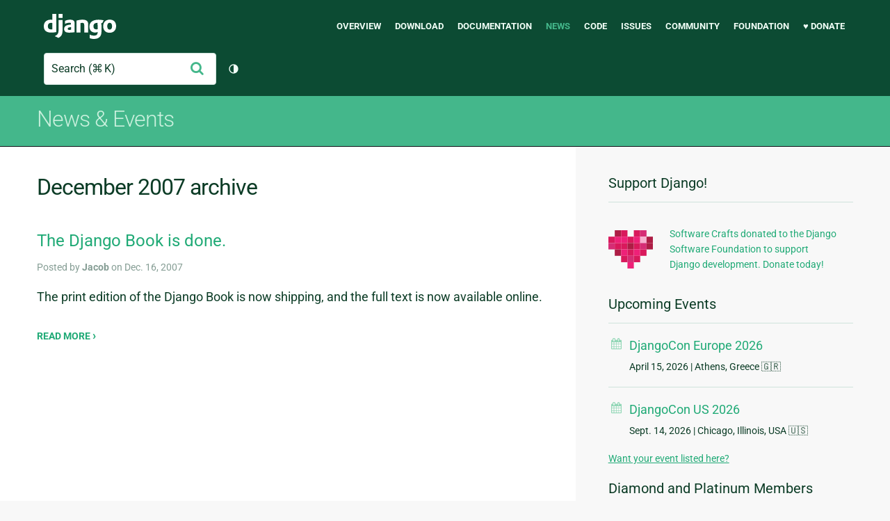

--- FILE ---
content_type: text/html; charset=utf-8
request_url: https://www.djangoproject.com/weblog/2007/dec/
body_size: 6461
content:
<!DOCTYPE html>
<html lang="en">
  <head>
    <meta charset="utf-8">
    <meta http-equiv="X-UA-Compatible" content="IE=edge">
    <meta name="viewport" content="width=device-width, initial-scale=1">
    <meta name="ROBOTS" content="ALL" />
    <meta name="MSSmartTagsPreventParsing" content="true" />
    <meta name="Copyright" content="Django Software Foundation" />
    <meta name="keywords" content="Python, Django, framework, open-source" />
    <meta name="description" content="" />
    <meta name="fediverse:creator" content="@django@fosstodon.org" />
    
    <!-- Favicons -->
    <link rel="apple-touch-icon" href="https://static.djangoproject.com/img/icon-touch.e4872c4da341.png">
    <link rel="icon" sizes="192x192" href="https://static.djangoproject.com/img/icon-touch.e4872c4da341.png">
    <link rel="shortcut icon" href="https://static.djangoproject.com/img/favicon.6dbf28c0650e.ico">
    <meta name="msapplication-TileColor" content="#113228">
    <meta name="msapplication-TileImage" content="https://static.djangoproject.com/img/icon-tile.b01ac0ef9f67.png">
    <meta name="theme-color" content="#0C4B33">

    
      <meta property="og:title" content="Django news: December 2007 archive" />
      <meta property="og:description" content="The web framework for perfectionists with deadlines." />
      <meta property="og:image" content="https://static.djangoproject.com/img/logos/django-logo-negative.1d528e2cb5fb.png" />
      <meta property="og:image:alt" content="Django logo" />
      <meta property="og:image:width" content="1200" />
      <meta property="og:image:height" content="546" />
      <meta property="og:image:type" content="image/png"/>
      <meta property="og:url" content="https://www.djangoproject.com/weblog/2007/dec/" />
      <meta property="og:site_name" content="Django Project" />

      <meta property="twitter:creator" content="djangoproject" />
      <meta property="twitter:site" content="djangoproject" />
      <meta property="twitter:card" content="summary">
    

    <title>December 2007 | Weblog | Django</title>

    <link rel="stylesheet" href="https://static.djangoproject.com/css/output.cec6df2d8bbd.css" >

    <script src="https://static.djangoproject.com/js/mod/switch-dark-mode.139625c684db.js"></script>
    
  <link rel="alternate" type="application/rss+xml" title="RSS" href="https://www.djangoproject.com/rss/weblog/" />

  </head>

  <body id="generic" class="blog">
    

    <a href="#main-content" class="skip-link">Skip to main content</a>
    

<header id="top">
  <div class="container container--flex--wrap--mobile">
    <a class="logo" href="https://www.djangoproject.com/">Django</a>
    <p class="meta">The web framework for perfectionists with deadlines.</p>
    <button class="menu-button">
      <i class="icon icon-reorder"></i>
      <span class="visuallyhidden">Menu</span>
    </button>
    <nav aria-labelledby="navigation-header">
      <span id="navigation-header" class="visuallyhidden">Main navigation</span>
      <ul>
        <li>
          <a href="https://www.djangoproject.com/start/overview/">Overview</a>
        </li>
        <li>
          <a href="https://www.djangoproject.com/download/">Download</a>
        </li>
        <li>
          <a href="https://docs.djangoproject.com/">Documentation</a>
        </li>
        <li class="active">
          <a href="https://www.djangoproject.com/weblog/">News</a>
        </li>
        <li>
          <a href="https://github.com/django/django" target="_blank" rel="noopener">Code</a>
        </li>
        <li>
          <a href="https://code.djangoproject.com/">Issues</a>
        </li>
        <li>
          <a href="https://www.djangoproject.com/community/">Community</a>
        </li>
        <li>
          <a href="https://www.djangoproject.com/foundation/">Foundation</a>
        </li>
        <li>
          <a href="https://www.djangoproject.com/fundraising/">&#9829; Donate</a>
        </li>
      </ul>
    </nav>
    <div class="header-tools">
      
<search class="search form-input" aria-labelledby="docs-search-label">
  <form action="https://docs.djangoproject.com/en/6.0/search/">
    <label id="docs-search-label" class="visuallyhidden" for="id_q">Search</label>
    <input type="search" name="q" placeholder="Search" id="id_q">
    <input type="hidden" name="category" value="">

    <button type="submit">
      <i class="icon icon-search" aria-hidden="true"></i>
      <span class="visuallyhidden">Submit</span>
    </button>
  </form>
</search>

      

<button class="theme-toggle">
  <div class="visually-hidden theme-label-when-auto">Toggle theme (current theme: auto)</div>
  <div class="visually-hidden theme-label-when-light">Toggle theme (current theme: light)</div>
  <div class="visually-hidden theme-label-when-dark">Toggle theme (current theme: dark)</div>

  <div class="visually-hidden">Toggle Light / Dark / Auto color theme</div>
  <svg aria-hidden="true" class="theme-icon-when-auto">
    <use xlink:href="#icon-auto" />
  </svg>
  <svg aria-hidden="true" class="theme-icon-when-dark">
    <use xlink:href="#icon-moon" />
  </svg>
  <svg aria-hidden="true" class="theme-icon-when-light">
    <use xlink:href="#icon-sun" />
  </svg>
</button>

    </div>
  </div>
</header>

    

    <section class="copy-banner">
      <div class="container ">
        
  <h1>
  <a href="https://www.djangoproject.com/weblog/">News &amp; Events</a>
  </h1>

      </div>
    </section>

    <div id="billboard">
      
    </div>

    <div class="container sidebar-right">
      <main id="main-content">

        
          
        

        

  <h1>December 2007 archive</h1>

  <ul class="list-news">

    
      

<li>
  <h2>
  <a href="https://www.djangoproject.com/weblog/2007/dec/16/book/">The Django Book is done.</a>
</h2>

<span class="meta">
  Posted by <strong>Jacob</strong> on Dec. 16, 2007
</span>

  <p>The print edition of the Django Book is now shipping, and the full text is now available online.</p>


  <a class="link-readmore" href="https://www.djangoproject.com/weblog/2007/dec/16/book/">
    Read more
  </a>

</li>

    

  </ul>

  





        <a href="#top" class="backtotop"><i class="icon icon-chevron-up"></i> Back to Top</a>
      </main>

      
  <div role="complementary">
    <h2 class="visuallyhidden" id="aside-header">Additional Information</h2>
    


  <div class="fundraising-sidebar">
    <h3>Support Django!</h3>

    <div class="small-heart">
      <img src="https://static.djangoproject.com/img/fundraising-heart.cd6bb84ffd33.svg" alt="Support Django!" />
    </div>

    <div class="small-cta">
      <ul class="list-links-small">
        <li><a href="https://www.djangoproject.com/fundraising/">
          Software Crafts donated to the Django Software Foundation to support Django development. Donate today!
        </a></li>
      </ul>
    </div>
  </div>



    
      <h3>Upcoming Events</h3>
      <ul class="list-events">
        
          <li>
            <a href="https://2026.djangocon.eu/" target="_blank">DjangoCon Europe 2026</a>
            <span class="meta"><span>April 15, 2026</span>  |  Athens, Greece 🇬🇷</span>
            <i class="icon icon-calendar"></i>
          </li>
        
          <li>
            <a href="https://2026.djangocon.us" target="_blank">DjangoCon US 2026</a>
            <span class="meta"><span>Sept. 14, 2026</span>  |  Chicago, Illinois, USA 🇺🇸</span>
            <i class="icon icon-calendar"></i>
          </li>
        
      </ul>
    
    <p><a href="https://www.djangoproject.com/foundation/conferences/">Want your event listed here?</a></p>

    
  <div class="corporate-members">
    <h3>Diamond and Platinum Members</h3>
    
      <div class="clearfix">
        <div class="member-logo">
          <a href="https://jb.gg/ybja10" title="JetBrains">
            <img src="https://media.djangoproject.com/cache/c0/ea/c0ea128467983e64aab91cd27e7918c0.png" alt="JetBrains" />
          </a>
        </div>
        <div class="small-cta">
          <ul class="list-links-small">
            <li><strong>JetBrains</strong></li>
            <li><a href="https://jb.gg/ybja10" title="JetBrains">
              JetBrains delivers intelligent software solutions that make developers more productive by simplifying their challenging tasks, automating the routine, and helping them adopt the best development practices. PyCharm is the Python IDE for Professional Developers by JetBrains providing a complete set of tools for productive Python, Web and scientific development.
            </a></li>
          </ul>
        </div>
      </div>
    
      <div class="clearfix">
        <div class="member-logo">
          <a href="https://sentry.io/for/django/" title="Sentry">
            <img src="https://media.djangoproject.com/cache/7a/f9/7af9c770dc49465739a82c91a0eb3d51.png" alt="Sentry" />
          </a>
        </div>
        <div class="small-cta">
          <ul class="list-links-small">
            <li><strong>Sentry</strong></li>
            <li><a href="https://sentry.io/for/django/" title="Sentry">
              Monitor your Django Code
Resolve performance bottlenecks and errors using monitoring, replays, logs and Seer an AI agent for debugging.
            </a></li>
          </ul>
        </div>
      </div>
    
      <div class="clearfix">
        <div class="member-logo">
          <a href="https://kraken.tech" title="Kraken Tech">
            <img src="https://media.djangoproject.com/cache/71/4b/714b3473ed0cf3665f6b894d3be9491e.png" alt="Kraken Tech" />
          </a>
        </div>
        <div class="small-cta">
          <ul class="list-links-small">
            <li><strong>Kraken Tech</strong></li>
            <li><a href="https://kraken.tech" title="Kraken Tech">
              Kraken is the most-loved operating system for energy. Powered by our Utility-Grade AI™ and deep industry know-how, we help utilities transform their technology and operations so they can lead the energy transition. Delivering better outcomes from generation through distribution to supply, Kraken powers 70+ million accounts worldwide, and is on a mission to make a big, green dent in the universe.
            </a></li>
          </ul>
        </div>
      </div>
    
  </div>



    

    <h3><span>Archives</span></h3>
    


<ul class="list-collapsing active">
  
    <li id="year2026" class="active">
      <h2><a href="https://www.djangoproject.com/weblog/2026/">2026</a> <i class="collapsing-icon icon icon-plus"></i></h2>
      <div class="collapsing-content">
        <ul class="list-links-small">
          
            <li><a href="https://www.djangoproject.com/weblog/2026/jan/">January 2026</a></li>
          
        </ul>
        <p></p>
      </div>
    </li>
  
    <li id="year2025">
      <h2><a href="https://www.djangoproject.com/weblog/2025/">2025</a> <i class="collapsing-icon icon icon-plus"></i></h2>
      <div class="collapsing-content">
        <ul class="list-links-small">
          
            <li><a href="https://www.djangoproject.com/weblog/2025/dec/">December 2025</a></li>
          
            <li><a href="https://www.djangoproject.com/weblog/2025/nov/">November 2025</a></li>
          
            <li><a href="https://www.djangoproject.com/weblog/2025/oct/">October 2025</a></li>
          
            <li><a href="https://www.djangoproject.com/weblog/2025/sep/">September 2025</a></li>
          
            <li><a href="https://www.djangoproject.com/weblog/2025/aug/">August 2025</a></li>
          
            <li><a href="https://www.djangoproject.com/weblog/2025/jul/">July 2025</a></li>
          
            <li><a href="https://www.djangoproject.com/weblog/2025/jun/">June 2025</a></li>
          
            <li><a href="https://www.djangoproject.com/weblog/2025/may/">May 2025</a></li>
          
            <li><a href="https://www.djangoproject.com/weblog/2025/apr/">April 2025</a></li>
          
            <li><a href="https://www.djangoproject.com/weblog/2025/mar/">March 2025</a></li>
          
            <li><a href="https://www.djangoproject.com/weblog/2025/feb/">February 2025</a></li>
          
            <li><a href="https://www.djangoproject.com/weblog/2025/jan/">January 2025</a></li>
          
        </ul>
        <p></p>
      </div>
    </li>
  
    <li id="year2024">
      <h2><a href="https://www.djangoproject.com/weblog/2024/">2024</a> <i class="collapsing-icon icon icon-plus"></i></h2>
      <div class="collapsing-content">
        <ul class="list-links-small">
          
            <li><a href="https://www.djangoproject.com/weblog/2024/dec/">December 2024</a></li>
          
            <li><a href="https://www.djangoproject.com/weblog/2024/nov/">November 2024</a></li>
          
            <li><a href="https://www.djangoproject.com/weblog/2024/oct/">October 2024</a></li>
          
            <li><a href="https://www.djangoproject.com/weblog/2024/sep/">September 2024</a></li>
          
            <li><a href="https://www.djangoproject.com/weblog/2024/aug/">August 2024</a></li>
          
            <li><a href="https://www.djangoproject.com/weblog/2024/jul/">July 2024</a></li>
          
            <li><a href="https://www.djangoproject.com/weblog/2024/jun/">June 2024</a></li>
          
            <li><a href="https://www.djangoproject.com/weblog/2024/may/">May 2024</a></li>
          
            <li><a href="https://www.djangoproject.com/weblog/2024/apr/">April 2024</a></li>
          
            <li><a href="https://www.djangoproject.com/weblog/2024/mar/">March 2024</a></li>
          
            <li><a href="https://www.djangoproject.com/weblog/2024/feb/">February 2024</a></li>
          
            <li><a href="https://www.djangoproject.com/weblog/2024/jan/">January 2024</a></li>
          
        </ul>
        <p></p>
      </div>
    </li>
  
    <li id="year2023">
      <h2><a href="https://www.djangoproject.com/weblog/2023/">2023</a> <i class="collapsing-icon icon icon-plus"></i></h2>
      <div class="collapsing-content">
        <ul class="list-links-small">
          
            <li><a href="https://www.djangoproject.com/weblog/2023/dec/">December 2023</a></li>
          
            <li><a href="https://www.djangoproject.com/weblog/2023/nov/">November 2023</a></li>
          
            <li><a href="https://www.djangoproject.com/weblog/2023/oct/">October 2023</a></li>
          
            <li><a href="https://www.djangoproject.com/weblog/2023/sep/">September 2023</a></li>
          
            <li><a href="https://www.djangoproject.com/weblog/2023/aug/">August 2023</a></li>
          
            <li><a href="https://www.djangoproject.com/weblog/2023/jul/">July 2023</a></li>
          
            <li><a href="https://www.djangoproject.com/weblog/2023/jun/">June 2023</a></li>
          
            <li><a href="https://www.djangoproject.com/weblog/2023/may/">May 2023</a></li>
          
            <li><a href="https://www.djangoproject.com/weblog/2023/apr/">April 2023</a></li>
          
            <li><a href="https://www.djangoproject.com/weblog/2023/mar/">March 2023</a></li>
          
            <li><a href="https://www.djangoproject.com/weblog/2023/feb/">February 2023</a></li>
          
            <li><a href="https://www.djangoproject.com/weblog/2023/jan/">January 2023</a></li>
          
        </ul>
        <p></p>
      </div>
    </li>
  
    <li id="year2022">
      <h2><a href="https://www.djangoproject.com/weblog/2022/">2022</a> <i class="collapsing-icon icon icon-plus"></i></h2>
      <div class="collapsing-content">
        <ul class="list-links-small">
          
            <li><a href="https://www.djangoproject.com/weblog/2022/dec/">December 2022</a></li>
          
            <li><a href="https://www.djangoproject.com/weblog/2022/nov/">November 2022</a></li>
          
            <li><a href="https://www.djangoproject.com/weblog/2022/oct/">October 2022</a></li>
          
            <li><a href="https://www.djangoproject.com/weblog/2022/sep/">September 2022</a></li>
          
            <li><a href="https://www.djangoproject.com/weblog/2022/aug/">August 2022</a></li>
          
            <li><a href="https://www.djangoproject.com/weblog/2022/jul/">July 2022</a></li>
          
            <li><a href="https://www.djangoproject.com/weblog/2022/jun/">June 2022</a></li>
          
            <li><a href="https://www.djangoproject.com/weblog/2022/may/">May 2022</a></li>
          
            <li><a href="https://www.djangoproject.com/weblog/2022/apr/">April 2022</a></li>
          
            <li><a href="https://www.djangoproject.com/weblog/2022/mar/">March 2022</a></li>
          
            <li><a href="https://www.djangoproject.com/weblog/2022/feb/">February 2022</a></li>
          
            <li><a href="https://www.djangoproject.com/weblog/2022/jan/">January 2022</a></li>
          
        </ul>
        <p></p>
      </div>
    </li>
  
    <li id="year2021">
      <h2><a href="https://www.djangoproject.com/weblog/2021/">2021</a> <i class="collapsing-icon icon icon-plus"></i></h2>
      <div class="collapsing-content">
        <ul class="list-links-small">
          
            <li><a href="https://www.djangoproject.com/weblog/2021/dec/">December 2021</a></li>
          
            <li><a href="https://www.djangoproject.com/weblog/2021/nov/">November 2021</a></li>
          
            <li><a href="https://www.djangoproject.com/weblog/2021/oct/">October 2021</a></li>
          
            <li><a href="https://www.djangoproject.com/weblog/2021/sep/">September 2021</a></li>
          
            <li><a href="https://www.djangoproject.com/weblog/2021/aug/">August 2021</a></li>
          
            <li><a href="https://www.djangoproject.com/weblog/2021/jul/">July 2021</a></li>
          
            <li><a href="https://www.djangoproject.com/weblog/2021/jun/">June 2021</a></li>
          
            <li><a href="https://www.djangoproject.com/weblog/2021/may/">May 2021</a></li>
          
            <li><a href="https://www.djangoproject.com/weblog/2021/apr/">April 2021</a></li>
          
            <li><a href="https://www.djangoproject.com/weblog/2021/mar/">March 2021</a></li>
          
            <li><a href="https://www.djangoproject.com/weblog/2021/feb/">February 2021</a></li>
          
            <li><a href="https://www.djangoproject.com/weblog/2021/jan/">January 2021</a></li>
          
        </ul>
        <p></p>
      </div>
    </li>
  
    <li id="year2020">
      <h2><a href="https://www.djangoproject.com/weblog/2020/">2020</a> <i class="collapsing-icon icon icon-plus"></i></h2>
      <div class="collapsing-content">
        <ul class="list-links-small">
          
            <li><a href="https://www.djangoproject.com/weblog/2020/dec/">December 2020</a></li>
          
            <li><a href="https://www.djangoproject.com/weblog/2020/nov/">November 2020</a></li>
          
            <li><a href="https://www.djangoproject.com/weblog/2020/oct/">October 2020</a></li>
          
            <li><a href="https://www.djangoproject.com/weblog/2020/sep/">September 2020</a></li>
          
            <li><a href="https://www.djangoproject.com/weblog/2020/aug/">August 2020</a></li>
          
            <li><a href="https://www.djangoproject.com/weblog/2020/jul/">July 2020</a></li>
          
            <li><a href="https://www.djangoproject.com/weblog/2020/jun/">June 2020</a></li>
          
            <li><a href="https://www.djangoproject.com/weblog/2020/may/">May 2020</a></li>
          
            <li><a href="https://www.djangoproject.com/weblog/2020/apr/">April 2020</a></li>
          
            <li><a href="https://www.djangoproject.com/weblog/2020/mar/">March 2020</a></li>
          
            <li><a href="https://www.djangoproject.com/weblog/2020/feb/">February 2020</a></li>
          
            <li><a href="https://www.djangoproject.com/weblog/2020/jan/">January 2020</a></li>
          
        </ul>
        <p></p>
      </div>
    </li>
  
    <li id="year2019">
      <h2><a href="https://www.djangoproject.com/weblog/2019/">2019</a> <i class="collapsing-icon icon icon-plus"></i></h2>
      <div class="collapsing-content">
        <ul class="list-links-small">
          
            <li><a href="https://www.djangoproject.com/weblog/2019/dec/">December 2019</a></li>
          
            <li><a href="https://www.djangoproject.com/weblog/2019/nov/">November 2019</a></li>
          
            <li><a href="https://www.djangoproject.com/weblog/2019/oct/">October 2019</a></li>
          
            <li><a href="https://www.djangoproject.com/weblog/2019/sep/">September 2019</a></li>
          
            <li><a href="https://www.djangoproject.com/weblog/2019/aug/">August 2019</a></li>
          
            <li><a href="https://www.djangoproject.com/weblog/2019/jul/">July 2019</a></li>
          
            <li><a href="https://www.djangoproject.com/weblog/2019/jun/">June 2019</a></li>
          
            <li><a href="https://www.djangoproject.com/weblog/2019/may/">May 2019</a></li>
          
            <li><a href="https://www.djangoproject.com/weblog/2019/apr/">April 2019</a></li>
          
            <li><a href="https://www.djangoproject.com/weblog/2019/mar/">March 2019</a></li>
          
            <li><a href="https://www.djangoproject.com/weblog/2019/feb/">February 2019</a></li>
          
            <li><a href="https://www.djangoproject.com/weblog/2019/jan/">January 2019</a></li>
          
        </ul>
        <p></p>
      </div>
    </li>
  
    <li id="year2018">
      <h2><a href="https://www.djangoproject.com/weblog/2018/">2018</a> <i class="collapsing-icon icon icon-plus"></i></h2>
      <div class="collapsing-content">
        <ul class="list-links-small">
          
            <li><a href="https://www.djangoproject.com/weblog/2018/dec/">December 2018</a></li>
          
            <li><a href="https://www.djangoproject.com/weblog/2018/nov/">November 2018</a></li>
          
            <li><a href="https://www.djangoproject.com/weblog/2018/oct/">October 2018</a></li>
          
            <li><a href="https://www.djangoproject.com/weblog/2018/aug/">August 2018</a></li>
          
            <li><a href="https://www.djangoproject.com/weblog/2018/jul/">July 2018</a></li>
          
            <li><a href="https://www.djangoproject.com/weblog/2018/jun/">June 2018</a></li>
          
            <li><a href="https://www.djangoproject.com/weblog/2018/may/">May 2018</a></li>
          
            <li><a href="https://www.djangoproject.com/weblog/2018/apr/">April 2018</a></li>
          
            <li><a href="https://www.djangoproject.com/weblog/2018/mar/">March 2018</a></li>
          
            <li><a href="https://www.djangoproject.com/weblog/2018/feb/">February 2018</a></li>
          
            <li><a href="https://www.djangoproject.com/weblog/2018/jan/">January 2018</a></li>
          
        </ul>
        <p></p>
      </div>
    </li>
  
    <li id="year2017">
      <h2><a href="https://www.djangoproject.com/weblog/2017/">2017</a> <i class="collapsing-icon icon icon-plus"></i></h2>
      <div class="collapsing-content">
        <ul class="list-links-small">
          
            <li><a href="https://www.djangoproject.com/weblog/2017/dec/">December 2017</a></li>
          
            <li><a href="https://www.djangoproject.com/weblog/2017/nov/">November 2017</a></li>
          
            <li><a href="https://www.djangoproject.com/weblog/2017/oct/">October 2017</a></li>
          
            <li><a href="https://www.djangoproject.com/weblog/2017/sep/">September 2017</a></li>
          
            <li><a href="https://www.djangoproject.com/weblog/2017/aug/">August 2017</a></li>
          
            <li><a href="https://www.djangoproject.com/weblog/2017/jul/">July 2017</a></li>
          
            <li><a href="https://www.djangoproject.com/weblog/2017/jun/">June 2017</a></li>
          
            <li><a href="https://www.djangoproject.com/weblog/2017/may/">May 2017</a></li>
          
            <li><a href="https://www.djangoproject.com/weblog/2017/apr/">April 2017</a></li>
          
            <li><a href="https://www.djangoproject.com/weblog/2017/mar/">March 2017</a></li>
          
            <li><a href="https://www.djangoproject.com/weblog/2017/feb/">February 2017</a></li>
          
            <li><a href="https://www.djangoproject.com/weblog/2017/jan/">January 2017</a></li>
          
        </ul>
        <p></p>
      </div>
    </li>
  
    <li id="year2016">
      <h2><a href="https://www.djangoproject.com/weblog/2016/">2016</a> <i class="collapsing-icon icon icon-plus"></i></h2>
      <div class="collapsing-content">
        <ul class="list-links-small">
          
            <li><a href="https://www.djangoproject.com/weblog/2016/dec/">December 2016</a></li>
          
            <li><a href="https://www.djangoproject.com/weblog/2016/nov/">November 2016</a></li>
          
            <li><a href="https://www.djangoproject.com/weblog/2016/oct/">October 2016</a></li>
          
            <li><a href="https://www.djangoproject.com/weblog/2016/sep/">September 2016</a></li>
          
            <li><a href="https://www.djangoproject.com/weblog/2016/aug/">August 2016</a></li>
          
            <li><a href="https://www.djangoproject.com/weblog/2016/jul/">July 2016</a></li>
          
            <li><a href="https://www.djangoproject.com/weblog/2016/jun/">June 2016</a></li>
          
            <li><a href="https://www.djangoproject.com/weblog/2016/may/">May 2016</a></li>
          
            <li><a href="https://www.djangoproject.com/weblog/2016/apr/">April 2016</a></li>
          
            <li><a href="https://www.djangoproject.com/weblog/2016/mar/">March 2016</a></li>
          
            <li><a href="https://www.djangoproject.com/weblog/2016/feb/">February 2016</a></li>
          
            <li><a href="https://www.djangoproject.com/weblog/2016/jan/">January 2016</a></li>
          
        </ul>
        <p></p>
      </div>
    </li>
  
    <li id="year2015">
      <h2><a href="https://www.djangoproject.com/weblog/2015/">2015</a> <i class="collapsing-icon icon icon-plus"></i></h2>
      <div class="collapsing-content">
        <ul class="list-links-small">
          
            <li><a href="https://www.djangoproject.com/weblog/2015/dec/">December 2015</a></li>
          
            <li><a href="https://www.djangoproject.com/weblog/2015/nov/">November 2015</a></li>
          
            <li><a href="https://www.djangoproject.com/weblog/2015/oct/">October 2015</a></li>
          
            <li><a href="https://www.djangoproject.com/weblog/2015/sep/">September 2015</a></li>
          
            <li><a href="https://www.djangoproject.com/weblog/2015/aug/">August 2015</a></li>
          
            <li><a href="https://www.djangoproject.com/weblog/2015/jul/">July 2015</a></li>
          
            <li><a href="https://www.djangoproject.com/weblog/2015/jun/">June 2015</a></li>
          
            <li><a href="https://www.djangoproject.com/weblog/2015/may/">May 2015</a></li>
          
            <li><a href="https://www.djangoproject.com/weblog/2015/apr/">April 2015</a></li>
          
            <li><a href="https://www.djangoproject.com/weblog/2015/mar/">March 2015</a></li>
          
            <li><a href="https://www.djangoproject.com/weblog/2015/feb/">February 2015</a></li>
          
            <li><a href="https://www.djangoproject.com/weblog/2015/jan/">January 2015</a></li>
          
        </ul>
        <p></p>
      </div>
    </li>
  
    <li id="year2014">
      <h2><a href="https://www.djangoproject.com/weblog/2014/">2014</a> <i class="collapsing-icon icon icon-plus"></i></h2>
      <div class="collapsing-content">
        <ul class="list-links-small">
          
            <li><a href="https://www.djangoproject.com/weblog/2014/dec/">December 2014</a></li>
          
            <li><a href="https://www.djangoproject.com/weblog/2014/nov/">November 2014</a></li>
          
            <li><a href="https://www.djangoproject.com/weblog/2014/oct/">October 2014</a></li>
          
            <li><a href="https://www.djangoproject.com/weblog/2014/sep/">September 2014</a></li>
          
            <li><a href="https://www.djangoproject.com/weblog/2014/aug/">August 2014</a></li>
          
            <li><a href="https://www.djangoproject.com/weblog/2014/jul/">July 2014</a></li>
          
            <li><a href="https://www.djangoproject.com/weblog/2014/jun/">June 2014</a></li>
          
            <li><a href="https://www.djangoproject.com/weblog/2014/may/">May 2014</a></li>
          
            <li><a href="https://www.djangoproject.com/weblog/2014/apr/">April 2014</a></li>
          
            <li><a href="https://www.djangoproject.com/weblog/2014/mar/">March 2014</a></li>
          
            <li><a href="https://www.djangoproject.com/weblog/2014/feb/">February 2014</a></li>
          
            <li><a href="https://www.djangoproject.com/weblog/2014/jan/">January 2014</a></li>
          
        </ul>
        <p></p>
      </div>
    </li>
  
    <li id="year2013">
      <h2><a href="https://www.djangoproject.com/weblog/2013/">2013</a> <i class="collapsing-icon icon icon-plus"></i></h2>
      <div class="collapsing-content">
        <ul class="list-links-small">
          
            <li><a href="https://www.djangoproject.com/weblog/2013/dec/">December 2013</a></li>
          
            <li><a href="https://www.djangoproject.com/weblog/2013/nov/">November 2013</a></li>
          
            <li><a href="https://www.djangoproject.com/weblog/2013/oct/">October 2013</a></li>
          
            <li><a href="https://www.djangoproject.com/weblog/2013/sep/">September 2013</a></li>
          
            <li><a href="https://www.djangoproject.com/weblog/2013/aug/">August 2013</a></li>
          
            <li><a href="https://www.djangoproject.com/weblog/2013/jul/">July 2013</a></li>
          
            <li><a href="https://www.djangoproject.com/weblog/2013/jun/">June 2013</a></li>
          
            <li><a href="https://www.djangoproject.com/weblog/2013/may/">May 2013</a></li>
          
            <li><a href="https://www.djangoproject.com/weblog/2013/apr/">April 2013</a></li>
          
            <li><a href="https://www.djangoproject.com/weblog/2013/mar/">March 2013</a></li>
          
            <li><a href="https://www.djangoproject.com/weblog/2013/feb/">February 2013</a></li>
          
            <li><a href="https://www.djangoproject.com/weblog/2013/jan/">January 2013</a></li>
          
        </ul>
        <p></p>
      </div>
    </li>
  
    <li id="year2012">
      <h2><a href="https://www.djangoproject.com/weblog/2012/">2012</a> <i class="collapsing-icon icon icon-plus"></i></h2>
      <div class="collapsing-content">
        <ul class="list-links-small">
          
            <li><a href="https://www.djangoproject.com/weblog/2012/dec/">December 2012</a></li>
          
            <li><a href="https://www.djangoproject.com/weblog/2012/nov/">November 2012</a></li>
          
            <li><a href="https://www.djangoproject.com/weblog/2012/oct/">October 2012</a></li>
          
            <li><a href="https://www.djangoproject.com/weblog/2012/sep/">September 2012</a></li>
          
            <li><a href="https://www.djangoproject.com/weblog/2012/aug/">August 2012</a></li>
          
            <li><a href="https://www.djangoproject.com/weblog/2012/jul/">July 2012</a></li>
          
            <li><a href="https://www.djangoproject.com/weblog/2012/jun/">June 2012</a></li>
          
            <li><a href="https://www.djangoproject.com/weblog/2012/may/">May 2012</a></li>
          
            <li><a href="https://www.djangoproject.com/weblog/2012/apr/">April 2012</a></li>
          
            <li><a href="https://www.djangoproject.com/weblog/2012/mar/">March 2012</a></li>
          
            <li><a href="https://www.djangoproject.com/weblog/2012/feb/">February 2012</a></li>
          
            <li><a href="https://www.djangoproject.com/weblog/2012/jan/">January 2012</a></li>
          
        </ul>
        <p></p>
      </div>
    </li>
  
    <li id="year2011">
      <h2><a href="https://www.djangoproject.com/weblog/2011/">2011</a> <i class="collapsing-icon icon icon-plus"></i></h2>
      <div class="collapsing-content">
        <ul class="list-links-small">
          
            <li><a href="https://www.djangoproject.com/weblog/2011/dec/">December 2011</a></li>
          
            <li><a href="https://www.djangoproject.com/weblog/2011/nov/">November 2011</a></li>
          
            <li><a href="https://www.djangoproject.com/weblog/2011/sep/">September 2011</a></li>
          
            <li><a href="https://www.djangoproject.com/weblog/2011/aug/">August 2011</a></li>
          
            <li><a href="https://www.djangoproject.com/weblog/2011/jun/">June 2011</a></li>
          
            <li><a href="https://www.djangoproject.com/weblog/2011/apr/">April 2011</a></li>
          
            <li><a href="https://www.djangoproject.com/weblog/2011/mar/">March 2011</a></li>
          
            <li><a href="https://www.djangoproject.com/weblog/2011/feb/">February 2011</a></li>
          
            <li><a href="https://www.djangoproject.com/weblog/2011/jan/">January 2011</a></li>
          
        </ul>
        <p></p>
      </div>
    </li>
  
    <li id="year2010">
      <h2><a href="https://www.djangoproject.com/weblog/2010/">2010</a> <i class="collapsing-icon icon icon-plus"></i></h2>
      <div class="collapsing-content">
        <ul class="list-links-small">
          
            <li><a href="https://www.djangoproject.com/weblog/2010/dec/">December 2010</a></li>
          
            <li><a href="https://www.djangoproject.com/weblog/2010/nov/">November 2010</a></li>
          
            <li><a href="https://www.djangoproject.com/weblog/2010/oct/">October 2010</a></li>
          
            <li><a href="https://www.djangoproject.com/weblog/2010/sep/">September 2010</a></li>
          
            <li><a href="https://www.djangoproject.com/weblog/2010/may/">May 2010</a></li>
          
            <li><a href="https://www.djangoproject.com/weblog/2010/apr/">April 2010</a></li>
          
            <li><a href="https://www.djangoproject.com/weblog/2010/mar/">March 2010</a></li>
          
            <li><a href="https://www.djangoproject.com/weblog/2010/feb/">February 2010</a></li>
          
            <li><a href="https://www.djangoproject.com/weblog/2010/jan/">January 2010</a></li>
          
        </ul>
        <p></p>
      </div>
    </li>
  
    <li id="year2009">
      <h2><a href="https://www.djangoproject.com/weblog/2009/">2009</a> <i class="collapsing-icon icon icon-plus"></i></h2>
      <div class="collapsing-content">
        <ul class="list-links-small">
          
            <li><a href="https://www.djangoproject.com/weblog/2009/dec/">December 2009</a></li>
          
            <li><a href="https://www.djangoproject.com/weblog/2009/oct/">October 2009</a></li>
          
            <li><a href="https://www.djangoproject.com/weblog/2009/aug/">August 2009</a></li>
          
            <li><a href="https://www.djangoproject.com/weblog/2009/jul/">July 2009</a></li>
          
            <li><a href="https://www.djangoproject.com/weblog/2009/may/">May 2009</a></li>
          
            <li><a href="https://www.djangoproject.com/weblog/2009/mar/">March 2009</a></li>
          
            <li><a href="https://www.djangoproject.com/weblog/2009/feb/">February 2009</a></li>
          
        </ul>
        <p></p>
      </div>
    </li>
  
    <li id="year2008">
      <h2><a href="https://www.djangoproject.com/weblog/2008/">2008</a> <i class="collapsing-icon icon icon-plus"></i></h2>
      <div class="collapsing-content">
        <ul class="list-links-small">
          
            <li><a href="https://www.djangoproject.com/weblog/2008/nov/">November 2008</a></li>
          
            <li><a href="https://www.djangoproject.com/weblog/2008/oct/">October 2008</a></li>
          
            <li><a href="https://www.djangoproject.com/weblog/2008/sep/">September 2008</a></li>
          
            <li><a href="https://www.djangoproject.com/weblog/2008/aug/">August 2008</a></li>
          
            <li><a href="https://www.djangoproject.com/weblog/2008/jul/">July 2008</a></li>
          
            <li><a href="https://www.djangoproject.com/weblog/2008/jun/">June 2008</a></li>
          
            <li><a href="https://www.djangoproject.com/weblog/2008/may/">May 2008</a></li>
          
            <li><a href="https://www.djangoproject.com/weblog/2008/apr/">April 2008</a></li>
          
            <li><a href="https://www.djangoproject.com/weblog/2008/jan/">January 2008</a></li>
          
        </ul>
        <p></p>
      </div>
    </li>
  
    <li id="year2007">
      <h2><a href="https://www.djangoproject.com/weblog/2007/">2007</a> <i class="collapsing-icon icon icon-plus"></i></h2>
      <div class="collapsing-content">
        <ul class="list-links-small">
          
            <li><a href="https://www.djangoproject.com/weblog/2007/dec/">December 2007</a></li>
          
            <li><a href="https://www.djangoproject.com/weblog/2007/nov/">November 2007</a></li>
          
            <li><a href="https://www.djangoproject.com/weblog/2007/oct/">October 2007</a></li>
          
            <li><a href="https://www.djangoproject.com/weblog/2007/sep/">September 2007</a></li>
          
            <li><a href="https://www.djangoproject.com/weblog/2007/aug/">August 2007</a></li>
          
            <li><a href="https://www.djangoproject.com/weblog/2007/jul/">July 2007</a></li>
          
            <li><a href="https://www.djangoproject.com/weblog/2007/jun/">June 2007</a></li>
          
            <li><a href="https://www.djangoproject.com/weblog/2007/may/">May 2007</a></li>
          
            <li><a href="https://www.djangoproject.com/weblog/2007/apr/">April 2007</a></li>
          
            <li><a href="https://www.djangoproject.com/weblog/2007/mar/">March 2007</a></li>
          
            <li><a href="https://www.djangoproject.com/weblog/2007/feb/">February 2007</a></li>
          
            <li><a href="https://www.djangoproject.com/weblog/2007/jan/">January 2007</a></li>
          
        </ul>
        <p></p>
      </div>
    </li>
  
    <li id="year2006">
      <h2><a href="https://www.djangoproject.com/weblog/2006/">2006</a> <i class="collapsing-icon icon icon-plus"></i></h2>
      <div class="collapsing-content">
        <ul class="list-links-small">
          
            <li><a href="https://www.djangoproject.com/weblog/2006/dec/">December 2006</a></li>
          
            <li><a href="https://www.djangoproject.com/weblog/2006/nov/">November 2006</a></li>
          
            <li><a href="https://www.djangoproject.com/weblog/2006/oct/">October 2006</a></li>
          
            <li><a href="https://www.djangoproject.com/weblog/2006/sep/">September 2006</a></li>
          
            <li><a href="https://www.djangoproject.com/weblog/2006/aug/">August 2006</a></li>
          
            <li><a href="https://www.djangoproject.com/weblog/2006/jul/">July 2006</a></li>
          
            <li><a href="https://www.djangoproject.com/weblog/2006/jun/">June 2006</a></li>
          
            <li><a href="https://www.djangoproject.com/weblog/2006/may/">May 2006</a></li>
          
            <li><a href="https://www.djangoproject.com/weblog/2006/apr/">April 2006</a></li>
          
            <li><a href="https://www.djangoproject.com/weblog/2006/mar/">March 2006</a></li>
          
            <li><a href="https://www.djangoproject.com/weblog/2006/feb/">February 2006</a></li>
          
            <li><a href="https://www.djangoproject.com/weblog/2006/jan/">January 2006</a></li>
          
        </ul>
        <p></p>
      </div>
    </li>
  
    <li id="year2005">
      <h2><a href="https://www.djangoproject.com/weblog/2005/">2005</a> <i class="collapsing-icon icon icon-plus"></i></h2>
      <div class="collapsing-content">
        <ul class="list-links-small">
          
            <li><a href="https://www.djangoproject.com/weblog/2005/dec/">December 2005</a></li>
          
            <li><a href="https://www.djangoproject.com/weblog/2005/nov/">November 2005</a></li>
          
            <li><a href="https://www.djangoproject.com/weblog/2005/oct/">October 2005</a></li>
          
            <li><a href="https://www.djangoproject.com/weblog/2005/sep/">September 2005</a></li>
          
            <li><a href="https://www.djangoproject.com/weblog/2005/aug/">August 2005</a></li>
          
            <li><a href="https://www.djangoproject.com/weblog/2005/jul/">July 2005</a></li>
          
        </ul>
        <p></p>
      </div>
    </li>
  
</ul>


    <h3><span>RSS Feeds</span></h3>
    <ul class="list-links-small rss-list">
      <li><a href="https://www.djangoproject.com/rss/weblog/">Latest news entries</a></li>
      <li><a href="https://code.djangoproject.com/timeline?daysback=90&max=50&wiki=on&ticket=on&changeset=on&milestone=on&format=rss">Recent code changes</a></li>
    </ul>
  </div>

      

    </div>

     
     

    
    
    

    <!-- SVGs -->
    <svg xmlns="http://www.w3.org/2000/svg">
      <symbol viewBox="0 0 24 24" id="icon-auto"><path d="M0 0h24v24H0z" fill="currentColor"/><path d="M12 22C6.477 22 2 17.523 2 12S6.477 2 12 2s10 4.477 10 10-4.477 10-10 10zm0-2V4a8 8 0 1 0 0 16z"/></symbol>
      <symbol viewBox="0 0 24 24" id="icon-moon"><path d="M0 0h24v24H0z" fill="currentColor"/><path d="M10 7a7 7 0 0 0 12 4.9v.1c0 5.523-4.477 10-10 10S2 17.523 2 12 6.477 2 12 2h.1A6.979 6.979 0 0 0 10 7zm-6 5a8 8 0 0 0 15.062 3.762A9 9 0 0 1 8.238 4.938 7.999 7.999 0 0 0 4 12z"/></symbol>
      <symbol viewBox="0 0 24 24" id="icon-sun"><path d="M0 0h24v24H0z" fill="currentColor"/><path d="M12 18a6 6 0 1 1 0-12 6 6 0 0 1 0 12zm0-2a4 4 0 1 0 0-8 4 4 0 0 0 0 8zM11 1h2v3h-2V1zm0 19h2v3h-2v-3zM3.515 4.929l1.414-1.414L7.05 5.636 5.636 7.05 3.515 4.93zM16.95 18.364l1.414-1.414 2.121 2.121-1.414 1.414-2.121-2.121zm2.121-14.85l1.414 1.415-2.121 2.121-1.414-1.414 2.121-2.121zM5.636 16.95l1.414 1.414-2.121 2.121-1.414-1.414 2.121-2.121zM23 11v2h-3v-2h3zM4 11v2H1v-2h3z"/></symbol>
    </svg>
    <!-- END SVGs -->

    
      

<footer>
  <div class="subfooter">
    <div class="container">
      <h2 class="visuallyhidden">Django Links</h2>
      <div class="column-container">
        <div class="col-learn-more">
          <h3>Learn More</h3>
          <ul>
            <li><a href="https://www.djangoproject.com/start/overview/">About Django</a></li>
            
            <li><a href="https://www.djangoproject.com/start/">Getting Started with Django</a></li>
            <li><a href="https://www.djangoproject.com/foundation/teams/">Team Organization</a></li>
            <li><a href="https://www.djangoproject.com/foundation/">Django Software Foundation</a></li>
            <li><a href="https://www.djangoproject.com/conduct/">Code of Conduct</a></li>
            <li><a href="https://www.djangoproject.com/diversity/">Diversity Statement</a></li>
          </ul>
        </div>

        <div class="col-get-involved">
          <h3>Get Involved</h3>
          <ul>
            <li><a href="https://www.djangoproject.com/community/">Join a Group</a></li>
            <li><a href="https://docs.djangoproject.com/en/dev/internals/contributing/">Contribute
              to Django</a></li>
            <li><a
              href="https://docs.djangoproject.com/en/dev/internals/contributing/bugs-and-features/">Submit
              a Bug</a></li>
            <li><a
              href="https://docs.djangoproject.com/en/dev/internals/security/#reporting-security-issues">Report
              a Security Issue</a></li>
            <li><a href="https://www.djangoproject.com/foundation/individual-members/">Individual membership</a></li>
          </ul>
        </div>

        <div class="col-get-help">
          <h3>Get Help</h3>
          <ul>
            <li><a href="https://docs.djangoproject.com/en/stable/faq/">Getting Help FAQ</a>
            </li>
            <li><a href="https://chat.djangoproject.com" target="_blank">Django Discord</a></li>
            <li><a href="https://forum.djangoproject.com/" target="_blank">Official Django Forum</a></li>
          </ul>
        </div>

        <div class="col-follow-us">
          <h3>Follow Us</h3>
          <ul>
            <li><a href="https://github.com/django">GitHub</a></li>
            <li><a href="https://x.com/djangoproject">X</a></li>
            <li><a href="https://fosstodon.org/@django" rel="me">Fediverse (Mastodon)</a></li>
            <li><a href="https://bsky.app/profile/djangoproject.com">Bluesky</a></li>
            <li><a href="https://www.linkedin.com/company/django-software-foundation">LinkedIn</a></li>
            <li><a href="https://www.djangoproject.com/rss/weblog/">News RSS</a></li>
          </ul>
        </div>

        <div class="col-support-us">
          <h3>Support Us</h3>
          <ul>
            <li><a href="https://www.djangoproject.com/fundraising/">Sponsor Django</a></li>
            <li><a href="https://www.djangoproject.com/foundation/corporate-members/">Corporate membership</a></li>
            <li><a href="https://django.threadless.com/" target="_blank">Official merchandise store</a></li>
            <li><a href="https://www.djangoproject.com/fundraising/#benevity-giving">Benevity Workplace Giving Program</a></li>
          </ul>
        </div>
      </div>
    </div>
  </div>
  <div class="footer">
    <div class="container">
      <div class="footer-logo">
        <a class="logo" href="https://www.djangoproject.com/">Django</a>
      </div>
      <ul class="thanks">
        <li>
          <span>Hosting by</span> <a class="in-kind-donors" href="https://www.djangoproject.com/fundraising/#in-kind-donors">In-kind
            donors</a>
        </li>
        <li class="design"><span>Design by</span> <a class="threespot" href="https://www.threespot.com">Threespot</a>
          <span class="ampersand">&amp;</span> <a class="andrevv" href="http://andrevv.com/">andrevv</a></li>
      </ul>
      <p class="copyright">&copy; 2005-2026
        <a href="https://www.djangoproject.com/foundation/"> Django Software
          Foundation</a> and individual contributors. Django is a
        <a href="https://www.djangoproject.com/trademarks/">registered
          trademark</a> of the Django Software Foundation.
      </p>
    </div>
  </div>

</footer>

    

    
      
      <script>
        function extless(input) {
          return input.replace(/(.*)\.[^.]+$/, '$1');
        }
        var require = {
          shim: {
            'jquery': [],
            'stripe': {
              exports: 'Stripe'
            }
          },
          paths: {
            "jquery": extless("https://static.djangoproject.com/js/lib/jquery.min.5790ead7ad3b.js"),
            "mod/list-collapsing": extless("https://static.djangoproject.com/js/mod/list-collapsing.2d844151b2ec.js"),
            "mod/stripe-change-card": extless("https://static.djangoproject.com/js/mod/stripe-change-card.eaa0afc324e9.js"),
            "mod/switch-dark-mode": extless("https://static.djangoproject.com/js/mod/switch-dark-mode.139625c684db.js"),
            "stripe-checkout": "https://checkout.stripe.com/checkout",
            "stripe": "https://js.stripe.com/v3/?" // ? needed due to require.js
          }
        };
      </script>
      <script data-main="https://static.djangoproject.com/js/main.8677b21133eb.js" src="https://static.djangoproject.com/js/lib/require.177879fbe7dd.js"></script>
      <script src="https://static.djangoproject.com/js/djangoproject.65e74d236642.js"></script>
    
  </body>
</html>


--- FILE ---
content_type: application/javascript
request_url: https://static.djangoproject.com/js/mod/list-collapsing.2d844151b2ec.js
body_size: 405
content:
define([
  'jquery', //requires jquery
], function ($) {
  var CollapsingList = function (list) {
    this.list = $(list);
    this.init();
  };

  var hash = window.location.hash;

  CollapsingList.prototype = {
    init: function () {
      var self = this; //self = this for functions

      this.items = this.list.children('li'); //get items
      this.headings = this.items.children('h2'); //get headings

      this.buttonExpand = $('<span class="expandall">Expand All</span>'); //build buttons
      this.buttonCollapse = $('<span class="collapseall">Collapse All</span>'); //build buttons
      this.buttonContainer = $(
        '<span class="form-controls label"></span>',
      ).insertBefore(this.list); //create a button container
      this.buttonContainer //append container to label
        .append(this.buttonExpand)
        .append(' / ')
        .append(this.buttonCollapse);

      this.list.addClass('active'); //activate the list styles w/ class
      this.headings
        .append(' <i class="collapsing-icon icon icon-plus"></i>')
        .attr('tabindex', '0'); //add icons and tabindexes

      this.headings.on('click', function (ev) {
        //headings onclick (passing event)
        var target = $(ev.target).closest('h2'),
          parent = target.closest('li'); //store target as var
        parent.toggleClass('active'); //toggle active class
      });

      this.buttonExpand.on('click', function () {
        //expand all onclick
        self.items.addClass('active');
      });
      this.buttonCollapse.on('click', function () {
        //expand all onclick
        self.items.removeClass('active');
      });

      //expand list item with matching hash id
      if (hash) {
        $(hash).addClass('active');
        var pos = $(hash).position();
        $(window).scrollTop(pos.top);
      }
    },
  };

  //return a new module for each class detected
  $('.list-collapsing').each(function () {
    return new CollapsingList(this);
  });
});
